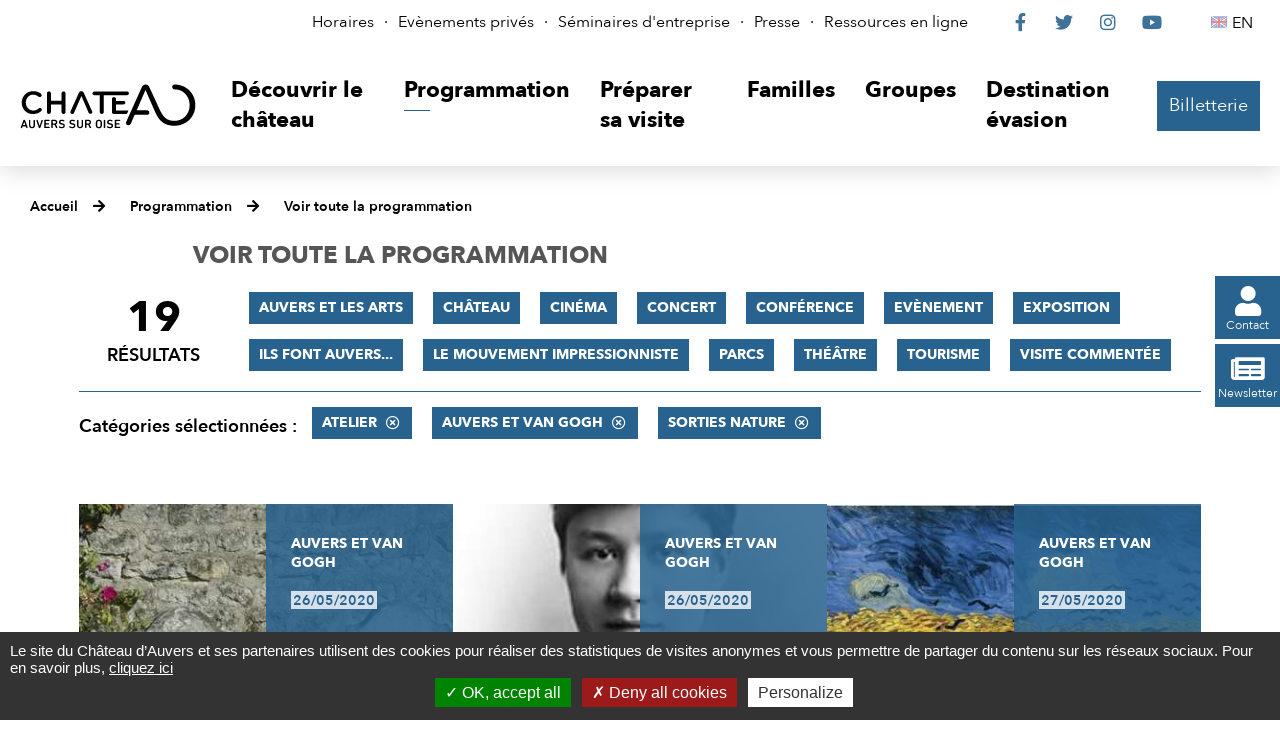

--- FILE ---
content_type: text/html; charset=utf-8
request_url: https://www.chateau-auvers.fr/actualites/2970-toute-la-programmation.htm?categorie=a%3A3%3A%7Bi%3A0%3Bi%3A68%3Bi%3A1%3Bi%3A59%3Bi%3A2%3Bi%3A70%3B%7D
body_size: 7279
content:
<!DOCTYPE html>
<html lang="fr">
<head>
<meta charset="UTF-8">
<title>Toute la programmation - Château Auvers-sur-Oise</title>
<meta http-equiv="X-UA-Compatible" content="IE=edge">
<meta name="Description" content="">
<meta name="Keywords" content="">
<meta name="viewport" content="width=device-width, initial-scale=1.0">
<script>var SERVER_ROOT = '/'; var SIT_IMAGE = '/images/GBI_CHATEAU/';</script>

<script src="/include/js/tarteaucitron.js/tarteaucitron.js"></script>
<style>#tarteaucitronDisclaimerAlert a {
    text-decoration: underline;
}
#tarteaucitronDisclaimerAlert a:hover {
    text-decoration: none;
}
.iframe-ratio > div {
    position: absolute;
    top: 0;
    left: 0;
    width: 100% !important;
    height: 100% !important;
}
#tarteaucitronServices ul li {
    display: inherit;
}
#tarteaucitronRoot .tarteaucitronAlertSmallTop, #tarteaucitronRoot .tarteaucitronAlertSmallBottom {
    left: 0;
    right: initial;
}</style>
<script>tarteaucitron.init({
    "privacyUrl": (typeof(tarteaucitronPrivacyUrl) === 'undefined') ? '' : tarteaucitronPrivacyUrl, /* Privacy policy url */
    "hashtag": "#tarteaucitron", /* Open the panel with this hashtag */
    "cookieName": "tarteaucitron", /* Cookie name */
    "orientation": "bottom", /* Banner position (top - bottom) */
    "showAlertSmall": false, /* Show the small banner on bottom right */
    "cookieslist": false, /* Show the cookie list */
    "showIcon": false, /* Show cookie icon to manage cookies */
    "iconPosition": "BottomRight", /* Position of the icon between BottomRight, BottomLeft, TopRight and TopLeft */
    "adblocker": false, /* Show a Warning if an adblocker is detected */
    "DenyAllCta" : true, /* Show the accept all button when highPrivacy on */
    "AcceptAllCta" : true, /* Show the accept all button when highPrivacy on */
    "highPrivacy": true, /* Disable auto consent */
    "handleBrowserDNTRequest": false, /* If Do Not Track == 1, disallow all */
    "removeCredit": true, /* Remove credit link */
    "moreInfoLink": true, /* Show more info link */
    "useExternalCss": false, /* If false, the tarteaucitron.css file will be loaded */
    "useExternalJs": false,
    "bodyPosition": "bottom", /* Position of TAC HTML code (accessibilité) */
    //"cookieDomain": ".my-multisite-domaine.fr", /* Shared cookie for multisite */
    "readmoreLink": "", /* Change the default readmore link */
    "mandatory": true, /* Show a message about mandatory cookies */
    "closePopup": false /* XXX*/
});</script>
<script>(tarteaucitron.job = tarteaucitron.job || []).push('vimeo');
(tarteaucitron.job = tarteaucitron.job || []).push('youtube');</script>
<link rel="stylesheet" href="/uploads/Style/_include_css_GAB_CHATEAU_default.css" media="screen, print">
<link rel="stylesheet" href="/include/css/GAB_CHATEAU/print.css" media="print">
<link rel="stylesheet" href="/include/js/jquery/ui/jquery-ui.min.css" media="screen">
<link rel="stylesheet" href="/include/js/jquery/colorbox/colorbox.css" media="screen">
<meta name="viewport" content="width=device-width, initiale-scale=1">
<script>
    var tarteaucitronExpireInDay = true,
        tarteaucitronForceExpire = 90,
        tarteaucitronCustomText = {
          "alertBigPrivacy": "Le site du Château d’Auvers et ses partenaires utilisent des cookies pour réaliser des statistiques de visites anonymes et vous permettre de partager du contenu sur les réseaux sociaux. Pour en savoir plus, <a href=\"https://www.chateau-auvers.fr/2893-politique-de-confidentialite.htm\">cliquez ici</a>",
          "disclaimer": "Le site internet du Château d’Auvers utilise des cookies, déposés par le Château d’Auvers ou par des tiers, afin d’améliorer votre expérience de navigation et pour établir des statistiques d’utilisation."
        };
</script>
<link rel="next" href="https://www.chateau-auvers.fr/actualites/2970-toute-la-programmation.htm?categorie=a%3A3%3A%7Bi%3A0%3Bi%3A68%3Bi%3A1%3Bi%3A59%3Bi%3A2%3Bi%3A70%3B%7D&amp;ip=2&amp;op=ACT_DATE+asc%2CACT_LIBELLE+asc&amp;cp=554c3cbf161412874dc6&amp;mp=9#p" />

    <meta property="og:url" content="https://www.chateau-auvers.fr/2970-toute-la-programmation.htm"/>
    <meta property="og:title" content="Voir toute la programmation" />
    <meta property="og:description" content=""/><meta property="og:image" content="https://www.chateau-auvers.fr"/><meta property="og:updated_time" content="1704984145"/>
<script type="text/javascript">
    tarteaucitron.user.gtagUa = 'UA-38612989-1';
    tarteaucitron.user.gtagMore = function () { /* add here your optionnal gtag() */ };
    (tarteaucitron.job = tarteaucitron.job || []).push('gtag');

tarteaucitron.user.matomoId = 69;
(tarteaucitron.job = tarteaucitron.job || []).push('matomo');
tarteaucitron.user.matomoHost = "https://matomo.eolas-services.com/";

</script>
<script src="/include/js/modernizr-custom.js" ></script>
<script src="/include/js/jquery/jquery.min.js" ></script>
<script src="/include/js/jquery/ui/jquery-ui.min.js" ></script>
<script src="/include/js/jquery/ui/i18n/datepicker-fr.js" ></script>
<script src="/include/js/jquery/colorbox/jquery.colorbox-min.js" ></script>
<script src="/include/js/jquery/colorbox/i18n/jquery.colorbox-fr.js" ></script>
<script src="/include/js/core.js.php" ></script>
<script src="/include/flashplayer/jwplayer/jwplayer.js" ></script>
<script src="/include/js/audiodescription.js" ></script>
<script src="/include/js/CMS/jquery.blockResponsive.js" ></script>
<script src="/include/js/CMS/showHide.js" ></script>
<script src="/include/js/module/common.js" ></script>
<script src="/include/js/link.ajaxifier.js" ></script>
<script src="/include/gabarit_site/GAB_CHATEAU/script.js" ></script>
<script src="/include/js/CMS/jquery.infiniteScroll.js" ></script>
</head>
<body>
<script>document.body.className="withJS"</script>
<div id="document">
  
<div id="lienEvitement">
    <div class="innerCenter">
        <ul>
            <li><a href="#menu" class="triggerClick" data-controls="btnMenuMobile">Aller au menu</a></li>
            <li><a href="#contenu">Aller au contenu</a></li>
                                </ul>
    </div>
</div>

<header id="bandeauHaut">
    <nav id="barreHaut" role="navigation" aria-label="Accès rapides">
        <div class="innerCenter">
            <div id="barreHautContent">
                <div id="barreHautAccesRapides">
                    <ul>
                                                    <li><a href="https://www.chateau-auvers.fr/2862-horaires.htm">Horaires</a></li>
                                                    <li><a href="https://www.chateau-auvers.fr/2863-evenements_prives.htm">Evènements privés</a></li>
                                                    <li><a href="https://www.chateau-auvers.fr/3130-seminaires.htm">Séminaires d&#039;entreprise</a></li>
                                                    <li><a href="https://www.chateau-auvers.fr/2871-presse.htm">Presse</a></li>
                                                    <li><a href="https://www.chateau-auvers.fr/2891-ressources-en-ligne.htm">Ressources en ligne</a></li>
                                            </ul>
                </div>
                <div id="barreHautReseaux">
                    <ul>
                        <li><a class="external" href="https://www.facebook.com/chateau.auvers"><span class="visuallyhidden">Le Château sur Facebook</span><span class="fab" aria-hidden="true">&#xf39e;</span></a></li>
                        <li><a class="external" href="https://twitter.com/chateauauvers"><span class="visuallyhidden">Le Château sur Twitter</span><span class="fab" aria-hidden="true">&#xf099;</span></a></li>
                        <li><a class="external" href="https://www.instagram.com/chateau_auvers_officiel"><span class="visuallyhidden">Le Château sur Instagram</span><span class="fab" aria-hidden="true">&#xf16d;</span></a></li>
                        <li><a class="external" href="https://www.youtube.com/user/ChateauAuvers"><span class="visuallyhidden">Le Château sur YouTube</span><span class="fab" aria-hidden="true">&#xf167;</span></a></li>
                    </ul>
                </div>
                <div id="barreHautLangues">
                    <ul>
                                                                            <li><a class="lang-en" lang="en-GB" href="http://en.chateau-auvers.fr/" title="English"><span class="visuallyhidden">English</span>EN</a></li>
                                            </ul>
                </div>
            </div>
        </div>
    </nav>

    <div class="innerCenter">
        <div class="flex">
            <div class="logo">
                                                    <a href="https://www.chateau-auvers.fr/" title="Château Auvers-sur-Oise | Accueil"><img alt="Château Auvers-sur-Oise" src="/images/GBI_CHATEAU/logoHeader.svg"></a>
                            </div>

            <div id="menuContainer">
                <button type="button" id="btnMenuMobile" class="aria-toggle" aria-controls="menu" aria-expanded="false"><span>Menu</span></button>

                <nav id="menu" role="navigation" aria-label="Menu principal">
                    <div class="inner">
                        <ul class="niv1">
                                                            <li class="niv1">
                                    <a href="https://www.chateau-auvers.fr/2847-visite-au-chateau-d-auvers-sur-oise.htm" class="withChild aria-toggle" id="nav1_2847" role="button" aria-controls="sousMenu_2847" aria-expanded="false"><span>Découvrir le château</span></a>
                                                                            <div class="sousMenu" id="sousMenu_2847">
                                            <div class="innerSousMenu">
                                                <button type="button" class="sousMenuFermer aria-close" aria-controls="nav1_2847"><span class="visuallyhidden">Fermer le menu</span><span class="fas" aria-hidden="true">&#xf00d;</span></button>
                                                <ul class="niv2">
                                                                                                            <li class="niv2">
                                                            <a href="https://www.chateau-auvers.fr/2875-le-chateau.htm"><span>Le Château</span></a>
                                                        </li>
                                                                                                            <li class="niv2">
                                                            <a href="http://www.chateau-auvers.fr/3472-exposition-historique-patrimoniale.htm"><span>Exposition historique et patrimoniale</span></a>
                                                        </li>
                                                                                                            <li class="niv2">
                                                            <a href="https://www.chateau-auvers.fr/2876-le-parc-et-ses-jardins.htm"><span>Le Parc et ses jardins</span></a>
                                                        </li>
                                                                                                            <li class="niv2">
                                                            <a href="https://www.chateau-auvers.fr/2877-le-nymphee.htm"><span>Le Nymphée</span></a>
                                                        </li>
                                                                                                            <li class="niv2">
                                                            <a href="https://www.chateau-auvers.fr/3412-van-gogh-europe.htm"><span>Van Gogh Europe</span></a>
                                                        </li>
                                                                                                    </ul>
                                                <a name="fin" href="#" class="jump"></a>
                                            </div>
                                        </div>
                                                                    </li>
                                                            <li class="niv1 selected">
                                    <a href="https://www.chateau-auvers.fr/2848-programmation.htm" class="withChild aria-toggle" id="nav1_2848" role="button" aria-controls="sousMenu_2848" aria-expanded="false"><span>Programmation</span></a>
                                                                            <div class="sousMenu" id="sousMenu_2848">
                                            <div class="innerSousMenu">
                                                <button type="button" class="sousMenuFermer aria-close" aria-controls="nav1_2848"><span class="visuallyhidden">Fermer le menu</span><span class="fas" aria-hidden="true">&#xf00d;</span></button>
                                                <ul class="niv2">
                                                                                                            <li class="niv2 selected">
                                                            <a href="https://www.chateau-auvers.fr/2970-toute-la-programmation.htm" title="Voir toute la programmation (page courante)"><span>Voir toute la programmation</span></a>
                                                        </li>
                                                                                                            <li class="niv2">
                                                            <a href="https://www.chateau-auvers.fr/2967-atelier.htm"><span>Atelier</span></a>
                                                        </li>
                                                                                                            <li class="niv2">
                                                            <a href="https://www.chateau-auvers.fr/2965-concert.htm"><span>Concert</span></a>
                                                        </li>
                                                                                                            <li class="niv2">
                                                            <a href="https://www.chateau-auvers.fr/2964-conference.htm"><span>Conférence</span></a>
                                                        </li>
                                                                                                            <li class="niv2">
                                                            <a href="https://www.chateau-auvers.fr/2880-expositions-temporaires.htm"><span>Exposition</span></a>
                                                        </li>
                                                                                                            <li class="niv2">
                                                            <a href="https://www.chateau-auvers.fr/2881-les-evenements-au-chateau.htm"><span>Evénements au Château</span></a>
                                                        </li>
                                                                                                            <li class="niv2">
                                                            <a href="https://www.chateau-auvers.fr/2968-sorties-nature.htm"><span>Sorties nature</span></a>
                                                        </li>
                                                                                                            <li class="niv2">
                                                            <a href="https://www.chateau-auvers.fr/2969-theatre.htm"><span>Théâtre</span></a>
                                                        </li>
                                                                                                            <li class="niv2">
                                                            <a href="https://www.chateau-auvers.fr/2966-visite-commentee.htm"><span>Visite commentée</span></a>
                                                        </li>
                                                                                                            <li class="niv2">
                                                            <a href="https://www.chateau-auvers.fr/3271-cinema.htm"><span>Cinéma</span></a>
                                                        </li>
                                                                                                    </ul>
                                                <a name="fin" href="#" class="jump"></a>
                                            </div>
                                        </div>
                                                                    </li>
                                                            <li class="niv1">
                                    <a href="https://www.chateau-auvers.fr/2849-preparer-sa-visite.htm" class="withChild aria-toggle" id="nav1_2849" role="button" aria-controls="sousMenu_2849" aria-expanded="false"><span>Préparer sa visite</span></a>
                                                                            <div class="sousMenu" id="sousMenu_2849">
                                            <div class="innerSousMenu">
                                                <button type="button" class="sousMenuFermer aria-close" aria-controls="nav1_2849"><span class="visuallyhidden">Fermer le menu</span><span class="fas" aria-hidden="true">&#xf00d;</span></button>
                                                <ul class="niv2">
                                                                                                            <li class="niv2">
                                                            <a href="https://www.chateau-auvers.fr/2882-billetterie.htm"><span>Billetterie</span></a>
                                                        </li>
                                                                                                            <li class="niv2">
                                                            <a href="https://www.chateau-auvers.fr/2883-acces-horaires.htm"><span>Accès, Horaires &amp; Plan</span></a>
                                                        </li>
                                                                                                            <li class="niv2">
                                                            <a href="https://www.chateau-auvers.fr/2864-boutique.htm"><span>Boutique</span></a>
                                                        </li>
                                                                                                            <li class="niv2">
                                                            <a href="https://www.chateau-auvers.fr/2884-accesssibilite.htm"><span>Accessibilité</span></a>
                                                        </li>
                                                                                                            <li class="niv2">
                                                            <a href="https://www.chateau-auvers.fr/2885-salle-de-restauration-le-nymphee.htm"><span>Restauration sur place </span></a>
                                                        </li>
                                                                                                            <li class="niv2">
                                                            <a href="https://www.chateau-auvers.fr/2886-passer-le-week-end-a-auvers.htm"><span>Passer le week-end à Auvers</span></a>
                                                        </li>
                                                                                                    </ul>
                                                <a name="fin" href="#" class="jump"></a>
                                            </div>
                                        </div>
                                                                    </li>
                                                            <li class="niv1">
                                    <a href="https://www.chateau-auvers.fr/2850-familles.htm" class="withChild aria-toggle" id="nav1_2850" role="button" aria-controls="sousMenu_2850" aria-expanded="false"><span>Familles</span></a>
                                                                            <div class="sousMenu" id="sousMenu_2850">
                                            <div class="innerSousMenu">
                                                <button type="button" class="sousMenuFermer aria-close" aria-controls="nav1_2850"><span class="visuallyhidden">Fermer le menu</span><span class="fas" aria-hidden="true">&#xf00d;</span></button>
                                                <ul class="niv2">
                                                                                                            <li class="niv2">
                                                            <a href="https://www.chateau-auvers.fr/2888-services-et-offres-dediees.htm"><span>Découvrir le Château d&#039;Auvers en famille</span></a>
                                                        </li>
                                                                                                            <li class="niv2">
                                                            <a href="https://www.chateau-auvers.fr/2887-ateliers.htm"><span>Ateliers</span></a>
                                                        </li>
                                                                                                    </ul>
                                                <a name="fin" href="#" class="jump"></a>
                                            </div>
                                        </div>
                                                                    </li>
                                                            <li class="niv1">
                                    <a href="https://www.chateau-auvers.fr/2851-groupes.htm" class="withChild aria-toggle" id="nav1_2851" role="button" aria-controls="sousMenu_2851" aria-expanded="false"><span>Groupes</span></a>
                                                                            <div class="sousMenu" id="sousMenu_2851">
                                            <div class="innerSousMenu">
                                                <button type="button" class="sousMenuFermer aria-close" aria-controls="nav1_2851"><span class="visuallyhidden">Fermer le menu</span><span class="fas" aria-hidden="true">&#xf00d;</span></button>
                                                <ul class="niv2">
                                                                                                            <li class="niv2">
                                                            <a href="https://www.chateau-auvers.fr/2865-scolaires.htm"><span>Scolaires</span></a>
                                                        </li>
                                                                                                            <li class="niv2">
                                                            <a href="https://www.chateau-auvers.fr/2890-associations-clubs-ce-collectivites.htm"><span>Visites de groupes</span></a>
                                                        </li>
                                                                                                            <li class="niv2">
                                                            <a href="https://www.chateau-auvers.fr/2915-professionnels-du-tourisme.htm"><span>Professionnels du tourisme</span></a>
                                                        </li>
                                                                                                    </ul>
                                                <a name="fin" href="#" class="jump"></a>
                                            </div>
                                        </div>
                                                                    </li>
                                                            <li class="niv1">
                                    <a href="https://www.chateau-auvers.fr/3038-destination-evasion.htm" class="withChild aria-toggle" id="nav1_3038" role="button" aria-controls="sousMenu_3038" aria-expanded="false"><span>Destination évasion</span></a>
                                                                            <div class="sousMenu" id="sousMenu_3038">
                                            <div class="innerSousMenu">
                                                <button type="button" class="sousMenuFermer aria-close" aria-controls="nav1_3038"><span class="visuallyhidden">Fermer le menu</span><span class="fas" aria-hidden="true">&#xf00d;</span></button>
                                                <ul class="niv2">
                                                                                                            <li class="niv2">
                                                            <a href="https://www.chateau-auvers.fr/3042-les-secrets-du-chateau.htm"><span>Les Secrets du Château</span></a>
                                                        </li>
                                                                                                            <li class="niv2">
                                                            <a href="https://www.chateau-auvers.fr/3055-van-gogh-a-auvers-sur-oise.htm"><span>Van Gogh à Auvers-sur-Oise</span></a>
                                                        </li>
                                                                                                            <li class="niv2">
                                                            <a href="https://www.chateau-auvers.fr/3072-jardin-virtuel.htm"><span>Biodiversité</span></a>
                                                        </li>
                                                                                                    </ul>
                                                <a name="fin" href="#" class="jump"></a>
                                            </div>
                                        </div>
                                                                    </li>
                                                    </ul>
                    </div>
                </nav>
            </div>

                                        <div id="billetterieContainer" class="billetterie">
                    <a href="https://musees-valdoise.oxygeno.fr/" class="btnPrincipal external" id="billetterieContent">Billetterie</a>
                </div>
                    </div>
    </div>
</header>


  <main id="corps" role="main">
                <nav id="ariane" aria-label="Fil d&#039;Ariane"><ol><li><a href="https://www.chateau-auvers.fr/">Accueil</a></li><li><a href="https://www.chateau-auvers.fr/2848-programmation.htm">Programmation</a></li><li><a href="https://www.chateau-auvers.fr/2970-toute-la-programmation.htm">Voir toute la programmation</a></li></ol></nav>              <div id="liensFlottantsContainer">
        <ul id="liensFlottants">
            <li>
                <a href="https://www.chateau-auvers.fr/2900-contact.htm" class="btnPrincipal"><span class="fas" aria-hidden="true">&#xf007;</span><span>Contact</span></a>
            </li>
            <li>
                <a href="https://www.chateau-auvers.fr/2959-newsletter.htm" class="btnPrincipal"><span class="fas" aria-hidden="true">&#xf1ea;</span><span>Newsletter</span></a>
            </li>
        </ul>
    </div>
<div id="contenu">
    <div class="titrePage">
                    <h1><span>Voir toute la programmation</span></h1>
            </div>
<div class="paragraphe tpl TPL_ACTUALITELISTE"><div class="innerParagraphe">
<div class="ajaxifier-container-custom">
    <div class="resultatFilter wideContent">
        <h2 class="visuallyhidden">Filtrer les résultats</h2>
        <div class="resultat-table clearfix">
            <div>
                <span class="resultat-disc">
                    <span class="nb">19</span>
                    <span class="txt">résultats</span>
                </span>
            </div>
            <div>
                <div class="filtre">
                                            <ul>
                                                        <li>
                                <a data-type="ajaxifier" href="https://www.chateau-auvers.fr/actualites/2970-toute-la-programmation.htm?categorie=a%3A4%3A%7Bi%3A0%3Bi%3A68%3Bi%3A1%3Bi%3A59%3Bi%3A2%3Bi%3A70%3Bi%3A3%3Bi%3A56%3B%7D">Auvers et les Arts</a>
                            </li>
                                                        <li>
                                <a data-type="ajaxifier" href="https://www.chateau-auvers.fr/actualites/2970-toute-la-programmation.htm?categorie=a%3A4%3A%7Bi%3A0%3Bi%3A68%3Bi%3A1%3Bi%3A59%3Bi%3A2%3Bi%3A70%3Bi%3A3%3Bi%3A58%3B%7D">Château</a>
                            </li>
                                                        <li>
                                <a data-type="ajaxifier" href="https://www.chateau-auvers.fr/actualites/2970-toute-la-programmation.htm?categorie=a%3A4%3A%7Bi%3A0%3Bi%3A68%3Bi%3A1%3Bi%3A59%3Bi%3A2%3Bi%3A70%3Bi%3A3%3Bi%3A66%3B%7D">Cinéma</a>
                            </li>
                                                        <li>
                                <a data-type="ajaxifier" href="https://www.chateau-auvers.fr/actualites/2970-toute-la-programmation.htm?categorie=a%3A4%3A%7Bi%3A0%3Bi%3A68%3Bi%3A1%3Bi%3A59%3Bi%3A2%3Bi%3A70%3Bi%3A3%3Bi%3A65%3B%7D">Concert</a>
                            </li>
                                                        <li>
                                <a data-type="ajaxifier" href="https://www.chateau-auvers.fr/actualites/2970-toute-la-programmation.htm?categorie=a%3A4%3A%7Bi%3A0%3Bi%3A68%3Bi%3A1%3Bi%3A59%3Bi%3A2%3Bi%3A70%3Bi%3A3%3Bi%3A64%3B%7D">Conférence</a>
                            </li>
                                                        <li>
                                <a data-type="ajaxifier" href="https://www.chateau-auvers.fr/actualites/2970-toute-la-programmation.htm?categorie=a%3A4%3A%7Bi%3A0%3Bi%3A68%3Bi%3A1%3Bi%3A59%3Bi%3A2%3Bi%3A70%3Bi%3A3%3Bi%3A69%3B%7D">Evènement</a>
                            </li>
                                                        <li>
                                <a data-type="ajaxifier" href="https://www.chateau-auvers.fr/actualites/2970-toute-la-programmation.htm?categorie=a%3A4%3A%7Bi%3A0%3Bi%3A68%3Bi%3A1%3Bi%3A59%3Bi%3A2%3Bi%3A70%3Bi%3A3%3Bi%3A55%3B%7D">Exposition</a>
                            </li>
                                                        <li>
                                <a data-type="ajaxifier" href="https://www.chateau-auvers.fr/actualites/2970-toute-la-programmation.htm?categorie=a%3A4%3A%7Bi%3A0%3Bi%3A68%3Bi%3A1%3Bi%3A59%3Bi%3A2%3Bi%3A70%3Bi%3A3%3Bi%3A57%3B%7D">Ils font Auvers...</a>
                            </li>
                                                        <li>
                                <a data-type="ajaxifier" href="https://www.chateau-auvers.fr/actualites/2970-toute-la-programmation.htm?categorie=a%3A4%3A%7Bi%3A0%3Bi%3A68%3Bi%3A1%3Bi%3A59%3Bi%3A2%3Bi%3A70%3Bi%3A3%3Bi%3A62%3B%7D">Le mouvement impressionniste</a>
                            </li>
                                                        <li>
                                <a data-type="ajaxifier" href="https://www.chateau-auvers.fr/actualites/2970-toute-la-programmation.htm?categorie=a%3A4%3A%7Bi%3A0%3Bi%3A68%3Bi%3A1%3Bi%3A59%3Bi%3A2%3Bi%3A70%3Bi%3A3%3Bi%3A61%3B%7D">Parcs</a>
                            </li>
                                                        <li>
                                <a data-type="ajaxifier" href="https://www.chateau-auvers.fr/actualites/2970-toute-la-programmation.htm?categorie=a%3A4%3A%7Bi%3A0%3Bi%3A68%3Bi%3A1%3Bi%3A59%3Bi%3A2%3Bi%3A70%3Bi%3A3%3Bi%3A71%3B%7D">Théâtre</a>
                            </li>
                                                        <li>
                                <a data-type="ajaxifier" href="https://www.chateau-auvers.fr/actualites/2970-toute-la-programmation.htm?categorie=a%3A4%3A%7Bi%3A0%3Bi%3A68%3Bi%3A1%3Bi%3A59%3Bi%3A2%3Bi%3A70%3Bi%3A3%3Bi%3A60%3B%7D">Tourisme</a>
                            </li>
                                                        <li>
                                <a data-type="ajaxifier" href="https://www.chateau-auvers.fr/actualites/2970-toute-la-programmation.htm?categorie=a%3A4%3A%7Bi%3A0%3Bi%3A68%3Bi%3A1%3Bi%3A59%3Bi%3A2%3Bi%3A70%3Bi%3A3%3Bi%3A67%3B%7D">Visite commentée</a>
                            </li>
                                                    </ul>
                                    </div>

                <hr>
                <div class="filtre">
                    <span class="label">Catégories sélectionnées&nbsp;:</span>
                    <ul>
                                                                            <li>
                            <a class="actif" data-type="ajaxifier" href="https://www.chateau-auvers.fr/actualites/2970-toute-la-programmation.htm?categorie=a%3A2%3A%7Bi%3A1%3Bi%3A59%3Bi%3A2%3Bi%3A70%3B%7D">Atelier</a>
                        </li>
                                                    <li>
                            <a class="actif" data-type="ajaxifier" href="https://www.chateau-auvers.fr/actualites/2970-toute-la-programmation.htm?categorie=a%3A2%3A%7Bi%3A0%3Bi%3A68%3Bi%3A2%3Bi%3A70%3B%7D">Auvers et Van Gogh</a>
                        </li>
                                                    <li>
                            <a class="actif" data-type="ajaxifier" href="https://www.chateau-auvers.fr/actualites/2970-toute-la-programmation.htm?categorie=a%3A2%3A%7Bi%3A0%3Bi%3A68%3Bi%3A1%3Bi%3A59%3B%7D">Sorties nature</a>
                        </li>
                                                                        </ul>
                </div>
            </div>
        </div>
    </div>

    
        <div class="wideContentPlus">
            <h2 class="visuallyhidden">Résultats</h2>
            <ul class="liste vignette js-infiniteScroll" data-url="/include/ajax/ajax.actualiteListeChateau.php?categorie=a:3:{i:0;i:68;i:1;i:59;i:2;i:70;}">
                
        <li class="item item1 actualite">
        <div class="itemImage" style="background-image: url('/uploads/Image/57/IMF_ACTULISTE/GAB_CHATEAU/30257_591_Auvers-secrete-et-au-milieu-coule-du-lierre.jpeg');"></div>
        <div class="itemInfo">
            <p class="categorie">Auvers et Van Gogh</p>
            <p class="date">26/05/2020</p>
            <h3><a href="https://www.chateau-auvers.fr/actualite/1192/2855-auvers-secrete-et-au-milieu-coule-du-lierre.htm" class="cover">Auvers secrète : et au milieu coule du lierre</a></h3>
        </div>
    </li>
        <li class="item item2 actualite">
        <div class="itemImage" style="background-image: url('/uploads/Image/63/IMF_ACTULISTE/GAB_CHATEAU/30250_874_Johanna-Van-Gogh-protectrice-des-arts.jpg');"></div>
        <div class="itemInfo">
            <p class="categorie">Auvers et Van Gogh</p>
            <p class="date">26/05/2020</p>
            <h3><a href="https://www.chateau-auvers.fr/actualite/1199/2855-johanna-van-gogh-protectrice-des-arts.htm" class="cover">Johanna Van Gogh, protectrice des arts</a></h3>
        </div>
    </li>
        <li class="item item3 actualite">
        <div class="itemImage" style="background-image: url('/uploads/Image/42/IMF_ACTULISTE/GAB_CHATEAU/29905_881_Champ-de-ble-aux-corbeaux.jpg');"></div>
        <div class="itemInfo">
            <p class="categorie">Auvers et Van Gogh</p>
            <p class="date">27/05/2020</p>
            <h3><a href="https://www.chateau-auvers.fr/actualite/1225/2855-van-gogh-une-vie-en-gifs.htm" class="cover"> Van Gogh, une vie en Gifs</a></h3>
        </div>
    </li>
        <li class="item item4 actualite">
        <div class="itemImage" style="background-image: url('/uploads/Image/7a/IMF_ACTULISTE/GAB_CHATEAU/30254_431_-La-passion-Van-Gogh-histoire-d-une-prouesse.jpg');"></div>
        <div class="itemInfo">
            <p class="categorie">Auvers et Van Gogh</p>
            <p class="date">27/05/2020</p>
            <h3><a href="https://www.chateau-auvers.fr/actualite/1227/2855--la-passion-van-gogh-histoire-d-une-prouesse.htm" class="cover">« La passion Van Gogh », histoire d’une prouesse</a></h3>
        </div>
    </li>
        <li class="item item5 actualite">
        <div class="itemImage" style="background-image: url('/uploads/Image/3b/IMF_ACTULISTE/GAB_CHATEAU/29914_956_Et-Daubigny-influenca-Van-Gogh.jpg');"></div>
        <div class="itemInfo">
            <p class="categorie">Auvers et Van Gogh</p>
            <p class="date">27/05/2020</p>
            <h3><a href="https://www.chateau-auvers.fr/actualite/1234/2855-et-daubigny-influenca-van-gogh.htm" class="cover">Et Daubigny influença Van Gogh</a></h3>
        </div>
    </li>
        <li class="item item6 actualite">
        <div class="itemImage" style="background-image: url('/uploads/Image/8c/IMF_ACTULISTE/GAB_CHATEAU/29912_024_Van-Gogh-Artaud-la-folie-en-miroir.jpg');"></div>
        <div class="itemInfo">
            <p class="categorie">Auvers et Van Gogh</p>
            <p class="date">27/05/2020</p>
            <h3><a href="https://www.chateau-auvers.fr/actualite/1232/2855-van-gogh-artaud-la-folie-en-miroir.htm" class="cover">Van Gogh – Artaud : la folie en miroir</a></h3>
        </div>
    </li>
        <li class="item item7 actualite">
        <div class="itemImage" style="background-image: url('/uploads/Image/d6/IMF_ACTULISTE/GAB_CHATEAU/30256_551_Van-Gogh-et-Gauguin-une-rencontre-destructrice.jpg');"></div>
        <div class="itemInfo">
            <p class="categorie">Auvers et Van Gogh</p>
            <p class="date">27/05/2020</p>
            <h3><a href="https://www.chateau-auvers.fr/actualite/1257/2855-van-gogh-et-gauguin-une-rencontre-destructrice.htm" class="cover">Van Gogh et Gauguin : une rencontre destructrice</a></h3>
        </div>
    </li>
        <li class="item item8 actualite">
        <div class="itemImage" style="background-image: url('/uploads/Image/b2/IMF_ACTULISTE/GAB_CHATEAU/29898_468_Van-Gogh.jpg');"></div>
        <div class="itemInfo">
            <p class="categorie">Auvers et Van Gogh</p>
            <p class="date">27/05/2020</p>
            <h3><a href="https://www.chateau-auvers.fr/actualite/1239/2855-van-gogh-gauguin-l-impossible-amitie.htm" class="cover">Van Gogh-Gauguin : l’impossible amitié</a></h3>
        </div>
    </li>
        <li class="item item9 actualite">
        <div class="itemImage" style="background-image: url('/uploads/Image/5b/IMF_ACTULISTE/GAB_CHATEAU/68952_005_maquette-chateau.jpg');"></div>
        <div class="itemInfo">
            <p class="categorie">Atelier</p>
            <p class="date">24/02/2026</p>
            <h3><a href="https://www.chateau-auvers.fr/actualite/2369/2855-jeune-public-atelier-patrimoine-chateau-de-papier-.htm" class="cover">JEUNE PUBLIC : ATELIER PATRIMOINE &quot;CHÂTEAU DE PAPIER&quot;</a></h3>
        </div>
    </li>
                    </ul>
        </div>
    
    <div class="blocNavigation" id="p"><div class="resultatNavigation">9 résultats sur 19 - Page 1/3</div><div class="regletteNavigation"><span class="selected"><strong>1</strong></span><span>[<a data-type="ajaxifier" href="https://www.chateau-auvers.fr/actualites/2970-toute-la-programmation.htm?categorie=a%3A3%3A%7Bi%3A0%3Bi%3A68%3Bi%3A1%3Bi%3A59%3Bi%3A2%3Bi%3A70%3B%7D&amp;ip=2&amp;op=ACT_DATE+asc%2CACT_LIBELLE+asc&amp;cp=554c3cbf161412874dc6&amp;mp=9#p" title="Consulter la page 2 des résultats">2</a>]</span><span>[<a data-type="ajaxifier" href="https://www.chateau-auvers.fr/actualites/2970-toute-la-programmation.htm?categorie=a%3A3%3A%7Bi%3A0%3Bi%3A68%3Bi%3A1%3Bi%3A59%3Bi%3A2%3Bi%3A70%3B%7D&amp;ip=3&amp;op=ACT_DATE+asc%2CACT_LIBELLE+asc&amp;cp=554c3cbf161412874dc6&amp;mp=9#p" title="Consulter la page 3 des résultats">3</a>]</span></div></div>
</div>
</div></div>    
    <div class="paragraphe" id="userBar">
    <div>
        <p>Partager</p>
        <ul>
                            <li>
                    <a href="https://www.facebook.com/sharer/sharer.php?u=https%3A%2F%2Fwww.chateau-auvers.fr%2Factualites%2F2970-toute-la-programmation.htm%3Fcategorie%3Da%253A3%253A%257Bi%253A0%253Bi%253A68%253Bi%253A1%253Bi%253A59%253Bi%253A2%253Bi%253A70%253B%257D" title="Partager cette page sur Facebook" class="external" rel="nofollow"><span class="fab" aria-hidden="true">&#xf39e;</span><span class="visuallyhidden">Partager sur Facebook</span></a>
                </li>
                                        <li>
                    <a href="https://twitter.com/intent/tweet?text=Voir+toute+la+programmation+https%3A%2F%2Fwww.chateau-auvers.fr%2Factualites%2F2970-toute-la-programmation.htm%3Fcategorie%3Da%253A3%253A%257Bi%253A0%253Bi%253A68%253Bi%253A1%253Bi%253A59%253Bi%253A2%253Bi%253A70%253B%257D+via+%40chateauauvers" title="Partager cette page sur Twitter" class="external" rel="nofollow"><span class="fab" aria-hidden="true">&#xf099;</span><span class="visuallyhidden">Partager sur Twitter</span></a>
                </li>
                                        <li>
                    <a href="mailto:?subject=Château Auvers-sur-Oise - Conseil départemental du Val d’Oise&body=Bonjour,%0A%0ANous vous invitons à lire cet article : « Voir toute la programmation » :%0Ahttps://www.chateau-auvers.frhttps://www.chateau-auvers.fr/2970-toute-la-programmation.htm%0AVia château-auvers.fr le site du Château d’Auvers-sur-Oise.%0A%0ABonne lecture,%0A" title="Partager cette page par e-mail" rel="nofollow"><span class="far" aria-hidden="true">&#xf0e0;</span><span class="visuallyhidden">Partager par e-mail</span></a>
                </li>
                    </ul>
    </div>
</div>
</div>
  </main>
  
<footer id="bandeauBas">
    <div class="innerCenter">
        <div class="logoChateau">
                                                <a href="https://www.chateau-auvers.fr/" title="Château Auvers-sur-Oise | Accueil"><img alt="Château Auvers-sur-Oise | Accueil" src="/images/GBI_CHATEAU/logoFooter.svg"></a>
                                    </div>

        <div class="logoDepartement">
                            <a class="external" href="https://www.valdoise.fr/"><img class="departement" alt="Val d’Oise – le Département" src="/images/GBI_CHATEAU/logoDepartement.svg"></a>
                    </div>

        <div class="newsletter">
            
<form class="validation" action="" method="post">
    <legend class="titre">Newsletter</legend>
                <p class="form">
            <label for="NSA_EMAIL_1">Adresse e-mail</label>
            <input class="email" type="email" name="NSA_EMAIL" id="NSA_EMAIL_1" placeholder="E-mail" required>
            <button class="submit" name="accueilNewsletter"><span class="fas" aria-hidden="true">&#xf1ea;</span><span class="submitName">Je m’abonne à la newsletter</span></button>
        </p>
    </form>
                            <p>
                    Vos informations sont traitées par le Département du Val d’Oise, sur la base de votre consentement, pour votre inscription à la newsletter. <br>
                    Pour en savoir plus et exercer vos droits, <a href="https://www.chateau-auvers.fr/2893-politique-de-confidentialite.htm">consultez notre politique de confidentialité</a>.
                </p>
                    </div>

        <div class="reseaux">
            <p class="titre">Nous suivre</p>
            <ul>
                <li><a class="external" href="https://www.facebook.com/chateau.auvers"><span class="visuallyhidden">Le Château sur Facebook</span><span class="fab" aria-hidden="true">&#xf39e;</span></a></li>
                <li><a class="external" href="https://twitter.com/chateauauvers"><span class="visuallyhidden">Le Château sur Twitter</span><span class="fab" aria-hidden="true">&#xf099;</span></a></li>
                <li><a class="external" href="https://www.instagram.com/chateau_auvers_officiel"><span class="visuallyhidden">Le Château sur Instagram</span><span class="fab" aria-hidden="true">&#xf16d;</span></a></li>
                <li><a class="external" href="https://www.youtube.com/user/ChateauAuvers"><span class="visuallyhidden">Le Château sur YouTube</span><span class="fab" aria-hidden="true">&#xf167;</span></a></li>
            </ul>
        </div>
    </div>
    <ul class="lienPiedPage">
                    <li><a href="https://www.chateau-auvers.fr/2892-mentions-legales.htm">Mentions légales</a></li>
                    <li><a href="https://www.chateau-auvers.fr/2893-politique-de-confidentialite.htm">Politique de confidentialité</a></li>
                    <li><a href="https://www.chateau-auvers.fr/2894-credits.htm">Crédits</a></li>
                    <li><a href="https://www.chateau-auvers.fr/2897-partenaires-mecenes.htm">Partenaires &amp; Mécènes</a></li>
                    <li><a href="https://www.chateau-auvers.fr/2895-recrutement.htm">Recrutement</a></li>
                    <li><a href="https://www.chateau-auvers.fr/2896-marches-publics.htm">Marchés publics</a></li>
                    <li><a href="https://www.chateau-auvers.fr/2898-plan-du-site.htm">Plan du site</a></li>
            </ul>
    <ul class="lienPiedPage">
            </ul>
</footer>
</div>
<script>
        $(function () {
            tarteaucitron.addInternalScript("/include/js/tarteaucitron-services/matomotagmanager.js");
        });
        </script><script>
$(document).ready(function () {cmsCommon.initMenu(cmsCommon.mobile, $("#btnMenuMobile"));

    $('.ajaxifier-container-custom').on('ajax.done', function() {
        $('[data-type="ajaxifier"]', $(this)).data('target', $(this)).CMSlinkAjaxifier();

        $('.js-infiniteScroll', $(this)).eolasInfiniteScroll();
    });
    $('.ajaxifier-container-custom').trigger('ajax.done');

});
</script></body>
</html>


--- FILE ---
content_type: image/svg+xml
request_url: https://www.chateau-auvers.fr/images/GBI_CHATEAU/logoFooter.svg
body_size: 6689
content:
<?xml version="1.0" encoding="utf-8"?>
<!-- Generator: Adobe Illustrator 27.0.0, SVG Export Plug-In . SVG Version: 6.00 Build 0)  -->
<svg version="1.1" id="Calque_1" xmlns="http://www.w3.org/2000/svg" xmlns:xlink="http://www.w3.org/1999/xlink" x="0px" y="0px"
	 viewBox="0 0 218 64" style="enable-background:new 0 0 218 64;" xml:space="preserve">
<style type="text/css">
	.st0{fill:#FFFFFF;}
</style>
<g>
	<path class="st0" d="M192.1,5.6c-0.2,0-0.4,0-0.7,0c-1,0.1-1.9,0.4-2.4,1.1c-0.6,0.7-0.8,1.6-0.6,2.5c0.3,1.5,1.5,2.5,3,2.5h0
		c3.4,0,5.6,0.8,7,1.3c7,2.9,11.6,10.1,11.6,18.3c0,11.2-8.1,19.6-18.7,19.6c-10.2,0-14.3-5-19.1-15.5L160,8.7c-0.9-2-2.3-3-4.3-3
		h-0.4c-2,0-3.5,1-4.4,3l-19.3,43.1c-0.3,0.7-0.5,1.2-0.5,1.6c0,1.7,1.3,3,3,3c1.5,0,2.6-0.8,3.1-2.2l4.7-10.8l15.6,0
		c1.6-0.1,2.7-1.5,2.6-3c-0.1-1.5-1.5-2.7-3.2-2.7l-12.5,0l10.9-25.2l12.4,28.3c5,11.3,12,16.2,23.2,16.2C205.8,57,217,46,217,31.3
		C217,17.1,206.3,6.1,192.1,5.6z"/>
	<g>
		<path class="st0" d="M2.1,28.3L2.1,28.3c0-8,5.9-14.4,14.3-14.4c4.3,0,7.1,1.3,9.5,3.1c0.5,0.4,0.9,1.1,0.9,1.9
			c0,1.3-1.1,2.4-2.4,2.4c-0.7,0-1.1-0.2-1.5-0.5c-1.9-1.5-4-2.5-6.6-2.5c-5.3,0-9.1,4.4-9.1,9.8v0.1c0,5.4,3.8,9.8,9.1,9.8
			c2.9,0,4.9-0.9,6.9-2.7c0.4-0.3,0.9-0.6,1.5-0.6c1.2,0,2.3,1,2.3,2.3c0,0.8-0.4,1.3-0.8,1.7c-2.6,2.3-5.6,3.7-10.1,3.7
			C8.1,42.6,2.1,36.3,2.1,28.3z"/>
		<path class="st0" d="M76,19.9l-9.1,20.9c-0.4,1-1.2,1.5-2.3,1.5c-1.3,0-2.3-1-2.3-2.3c0-0.4,0.1-0.7,0.3-1.1l10.3-23
			c0.6-1.2,1.5-2,2.9-2h0.2c1.4,0,2.3,0.8,2.9,2l10.3,23c0.2,0.4,0.3,0.7,0.3,1c0,1.3-1,2.3-2.3,2.3c-1.1,0-1.9-0.7-2.4-1.7L76,19.9
			z"/>
		<path class="st0" d="M98.8,18.9H92c-1.3,0-2.3-1-2.3-2.3c0-1.2,1-2.3,2.3-2.3h40.6c1.2,0,2.2,1,2.2,2.3c0,1.2-1,2.3-2.2,2.3h-28.9
			v21c0,1.3-1.1,2.4-2.5,2.4c-1.3,0-2.5-1.1-2.5-2.4V18.9z"/>
		<path class="st0" d="M118.8,23.7V26h9.3c1.2,0,2.2,1,2.2,2.3c0,1.2-1.1,2.1-2.3,2.1h-9.3v7.5h15c0.3,0,0.5,0.3,0.3,0.5l-1.5,3.5
			c-0.1,0.2-0.3,0.4-0.6,0.4h-15.7c-1.4,0-2.5-1.1-2.5-2.5V23.7c0-1.3,1.1-2.4,2.4-2.4h0C117.7,21.3,118.8,22.4,118.8,23.7z"/>
		<path class="st0" d="M33.3,16.6c0-1.3,1.1-2.4,2.5-2.4c1.3,0,2.4,1.1,2.4,2.4v9.3h13.2v-9.3c0-1.3,1.1-2.4,2.4-2.4
			c1.4,0,2.5,1.1,2.5,2.4v23.3c0,1.3-1.1,2.4-2.5,2.4c-1.3,0-2.4-1.1-2.4-2.4v-9.5H38.2v9.5c0,1.3-1.1,2.4-2.4,2.4
			c-1.4,0-2.5-1.1-2.5-2.4V16.6z"/>
	</g>
	<path class="st0" d="M1,58.8l3-8.3c0.2-0.6,0.6-1,1.2-1c0.6,0,1,0.4,1.2,1l3,8.3c0,0.1,0.1,0.2,0.1,0.3C9.4,59.7,9,60,8.6,60
		c-0.4,0-0.7-0.2-0.9-0.6l-0.6-1.6h-4l-0.5,1.6C2.5,59.8,2.2,60,1.8,60c-0.5,0-0.9-0.3-0.9-0.8C0.9,59.1,1,58.9,1,58.8z M6.6,56.2
		l-1.4-4h0l-1.4,4H6.6z"/>
	<path class="st0" d="M11,56.3v-5.8c0-0.6,0.4-0.9,0.9-0.9c0.5,0,0.9,0.4,0.9,0.9v5.8c0,1.4,0.8,2.2,2,2.2c1.2,0,2-0.8,2-2.2v-5.8
		c0-0.6,0.4-0.9,0.9-0.9c0.5,0,0.9,0.4,0.9,0.9v5.8c0,2.4-1.6,3.8-3.8,3.8C12.6,60.1,11,58.7,11,56.3z"/>
	<path class="st0" d="M23.1,59l-2.8-8.2c0-0.1-0.1-0.3-0.1-0.4c0-0.5,0.4-0.8,0.9-0.8c0.4,0,0.7,0.2,0.9,0.7l2.3,6.9h0l2.2-6.9
		c0.2-0.5,0.5-0.7,0.9-0.7c0.5,0,0.9,0.4,0.9,0.8c0,0.1,0,0.3-0.1,0.4L25.3,59c-0.3,0.8-0.6,1-1.1,1C23.7,60,23.4,59.7,23.1,59z"/>
	<path class="st0" d="M29.9,50.4c0-0.5,0.3-0.8,0.8-0.8h5.2c0.6,0,0.9,0.3,0.9,0.8c0,0.5-0.3,0.8-0.9,0.8h-4.1c-0.1,0-0.1,0-0.1,0.1
		v2.5c0,0.1,0,0.1,0.1,0.1h3.3c0.6,0,0.9,0.3,0.9,0.8s-0.4,0.8-0.9,0.8h-3.3c-0.1,0-0.1,0-0.1,0.1v2.6c0,0.1,0,0.1,0.1,0.1h4.1
		c0.6,0,0.9,0.3,0.9,0.8c0,0.5-0.3,0.8-0.9,0.8h-5.2c-0.5,0-0.8-0.3-0.8-0.8V50.4z"/>
	<path class="st0" d="M44.5,59.4l-1.9-3.7h-1.9c-0.1,0-0.1,0-0.1,0.1v3.2c0,0.6-0.4,0.9-0.9,0.9c-0.5,0-0.9-0.4-0.9-0.9v-8.7
		c0-0.5,0.3-0.8,0.8-0.8h3.3c1.9,0,3.3,1.3,3.3,3.1c0,1.3-0.7,2.3-1.8,2.8l1.7,3.2c0.1,0.2,0.1,0.4,0.1,0.5c0,0.5-0.3,0.9-0.9,0.9
		C45,60,44.6,59.8,44.5,59.4z M44.4,52.7c0-0.9-0.6-1.5-1.6-1.5h-2.2c-0.1,0-0.1,0-0.1,0.1V54c0,0.1,0,0.1,0.1,0.1h2.2
		C43.8,54.1,44.4,53.6,44.4,52.7z"/>
	<path class="st0" d="M48.4,59.2c-0.3-0.2-0.5-0.5-0.5-0.8c0-0.4,0.3-0.8,0.8-0.8c0.2,0,0.4,0.1,0.6,0.2c0.8,0.5,1.5,0.7,2.4,0.7
		c1.3,0,2-0.6,2-1.5c0-0.7-0.4-1.2-1.9-1.4l-0.5-0.1c-2.1-0.3-3.1-1.2-3.1-3c0-1.9,1.4-3.1,3.5-3.1c1.1,0,2.2,0.3,2.8,0.7
		c0.3,0.2,0.5,0.4,0.5,0.7c0,0.5-0.3,0.8-0.8,0.8c-0.2,0-0.4-0.1-0.6-0.1C53,51.2,52.4,51,51.6,51c-1.1,0-1.6,0.6-1.6,1.4
		c0,0.7,0.5,1.2,1.9,1.4l0.5,0.1c2.1,0.3,3.1,1.3,3.1,3c0,1.8-1.3,3.2-3.9,3.2C50.2,60.1,49.1,59.6,48.4,59.2z"/>
	<path class="st0" d="M61.4,59.2c-0.3-0.2-0.5-0.5-0.5-0.8c0-0.4,0.3-0.8,0.8-0.8c0.2,0,0.4,0.1,0.6,0.2c0.8,0.5,1.5,0.7,2.4,0.7
		c1.3,0,2-0.6,2-1.5c0-0.7-0.4-1.2-1.9-1.4l-0.5-0.1c-2.1-0.3-3.1-1.2-3.1-3c0-1.9,1.4-3.1,3.5-3.1c1.1,0,2.2,0.3,2.8,0.7
		c0.3,0.2,0.5,0.4,0.5,0.7c0,0.5-0.3,0.8-0.8,0.8c-0.2,0-0.4-0.1-0.6-0.1C66,51.2,65.4,51,64.6,51c-1.1,0-1.6,0.6-1.6,1.4
		c0,0.7,0.5,1.2,1.9,1.4l0.5,0.1c2.1,0.3,3.1,1.3,3.1,3c0,1.8-1.3,3.2-3.9,3.2C63.2,60.1,62.1,59.6,61.4,59.2z"/>
	<path class="st0" d="M70.5,56.3v-5.8c0-0.6,0.4-0.9,0.9-0.9c0.5,0,0.9,0.4,0.9,0.9v5.8c0,1.4,0.8,2.2,2,2.2c1.2,0,2-0.8,2-2.2v-5.8
		c0-0.6,0.4-0.9,0.9-0.9c0.5,0,0.9,0.4,0.9,0.9v5.8c0,2.4-1.6,3.8-3.8,3.8C72.1,60.1,70.5,58.7,70.5,56.3z"/>
	<path class="st0" d="M86.2,59.4l-1.9-3.7h-1.9c-0.1,0-0.1,0-0.1,0.1v3.2c0,0.6-0.4,0.9-0.9,0.9c-0.5,0-0.9-0.4-0.9-0.9v-8.7
		c0-0.5,0.3-0.8,0.8-0.8h3.3c1.9,0,3.3,1.3,3.3,3.1c0,1.3-0.7,2.3-1.8,2.8l1.7,3.2c0.1,0.2,0.1,0.4,0.1,0.5c0,0.5-0.3,0.9-0.9,0.9
		C86.7,60,86.4,59.8,86.2,59.4z M86.2,52.7c0-0.9-0.6-1.5-1.6-1.5h-2.2c-0.1,0-0.1,0-0.1,0.1V54c0,0.1,0,0.1,0.1,0.1h2.2
		C85.6,54.1,86.2,53.6,86.2,52.7z"/>
	<path class="st0" d="M94,51.9c0.5-1.6,1.8-2.5,3.6-2.5c1.8,0,3.1,0.9,3.6,2.5c0.2,0.7,0.3,1.4,0.3,2.9c0,1.5-0.1,2.1-0.3,2.9
		c-0.5,1.6-1.8,2.5-3.6,2.5c-1.8,0-3.1-0.9-3.6-2.5c-0.2-0.7-0.3-1.4-0.3-2.9C93.7,53.3,93.8,52.6,94,51.9z M99.5,52.4
		c-0.3-0.8-0.9-1.4-1.9-1.4c-1,0-1.6,0.5-1.9,1.4c-0.2,0.4-0.2,1-0.2,2.4c0,1.4,0.1,1.9,0.2,2.4c0.3,0.8,0.9,1.4,1.9,1.4
		c1,0,1.6-0.5,1.9-1.4c0.2-0.4,0.2-1,0.2-2.4C99.7,53.4,99.7,52.8,99.5,52.4z"/>
	<path class="st0" d="M103.7,50.5c0-0.6,0.4-0.9,0.9-0.9c0.5,0,0.9,0.4,0.9,0.9v8.6c0,0.6-0.4,0.9-0.9,0.9c-0.5,0-0.9-0.4-0.9-0.9
		V50.5z"/>
	<path class="st0" d="M108,59.2c-0.3-0.2-0.5-0.5-0.5-0.8c0-0.4,0.3-0.8,0.8-0.8c0.2,0,0.4,0.1,0.6,0.2c0.8,0.5,1.5,0.7,2.4,0.7
		c1.3,0,2-0.6,2-1.5c0-0.7-0.4-1.2-1.9-1.4l-0.5-0.1c-2.1-0.3-3.1-1.2-3.1-3c0-1.9,1.4-3.1,3.5-3.1c1.1,0,2.2,0.3,2.8,0.7
		c0.3,0.2,0.5,0.4,0.5,0.7c0,0.5-0.3,0.8-0.8,0.8c-0.2,0-0.4-0.1-0.6-0.1c-0.6-0.3-1.2-0.5-1.9-0.5c-1.1,0-1.6,0.6-1.6,1.4
		c0,0.7,0.5,1.2,1.9,1.4l0.5,0.1c2.1,0.3,3.1,1.3,3.1,3c0,1.8-1.3,3.2-3.9,3.2C109.9,60.1,108.7,59.6,108,59.2z"/>
	<path class="st0" d="M117.2,50.4c0-0.5,0.3-0.8,0.8-0.8h5.2c0.6,0,0.9,0.3,0.9,0.8c0,0.5-0.4,0.8-0.9,0.8h-4.1
		c-0.1,0-0.1,0-0.1,0.1v2.5c0,0.1,0,0.1,0.1,0.1h3.3c0.6,0,0.9,0.3,0.9,0.8s-0.4,0.8-0.9,0.8h-3.3c-0.1,0-0.1,0-0.1,0.1v2.6
		c0,0.1,0,0.1,0.1,0.1h4.1c0.6,0,0.9,0.3,0.9,0.8c0,0.5-0.4,0.8-0.9,0.8H118c-0.5,0-0.8-0.3-0.8-0.8V50.4z"/>
</g>
</svg>
